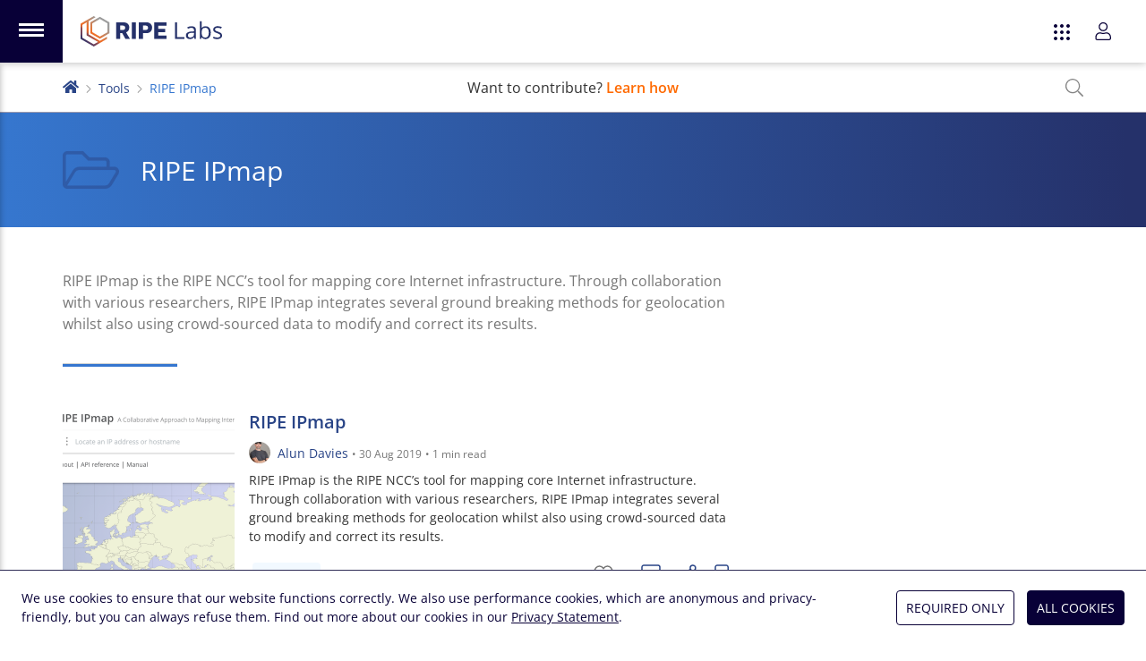

--- FILE ---
content_type: text/html; charset=utf-8
request_url: https://labs.ripe.net/tools/ripe-ipmap/
body_size: 13552
content:
<!DOCTYPE html>
<html lang="en">
  <head>
    <meta charset="UTF-8">
    <meta name="viewport" content="width=device-width,initial-scale=1,shrink-to-fit=no">
    <title>RIPE IPmap | RIPE Labs</title>
    <meta name="description" content="RIPE Labs is a place to showcase and test new tools, where experts share analyses and discuss topics relevant to the state of the Internet, and where those new to the community can get the resources they need to find their way into the conversation.">
    <link rel="apple-touch-icon" sizes="180x180" href="/static/icons/apple-touch-icon.png">
    <link rel="icon" type="image/png" sizes="32x32" href="/static/icons/favicon-32x32.png">
    <link rel="icon" type="image/png" sizes="16x16" href="/static/icons/favicon-16x16.png">
    <link rel="manifest" href="/static/icons/site.webmanifest">
    <link rel="shortcut icon" href="/favicon.ico">
    <link rel="alternate" type="application/rss+xml" title="RIPE Labs - RSS 2.0" href="/feed.xml">
    <link rel="alternate" type="application/atom+xml" title="RIPE Labs - Atom" href="/atom.xml">
    <meta name="msapplication-TileColor" content="#2a4587">
    <meta name="msapplication-config" content="/static/icons/browserconfig.xml">
    <meta name="theme-color" content="#2a4587">
    <meta property="og:site_name" content="RIPE Labs">
    <meta name="twitter:site" content="@ripelabs">
    
    <link rel="preload" href="/static/fonts/open-sans-latin-variable-wghtOnly-normal.woff2" as="font" type="font/woff2" crossorigin="anonymous">
    <link rel="stylesheet" href="/static/CACHE/css/style.20587235e1df.css" type="text/css">
    

    
    
      <script type="text/javascript">
        var _paq = window._paq || [];
        _paq.push(['requireCookieConsent']);
        _paq.push(['trackPageView']);
        (function() {
          var u="https://www-analytics.ripe.net/";
          _paq.push(['setTrackerUrl', u+'matomo.php']);
          _paq.push(['setSiteId', '10']);
          var d=document, g=d.createElement('script'), s=d.getElementsByTagName('script')[0];
          g.type='text/javascript'; g.async=true; g.src=u+'matomo.js'; s.parentNode.insertBefore(g,s);
        })();
      </script>
    
  </head>
  <body class="flex flex-col min-h-full mt-burger bg-white">
    
    
<script src="/static/CACHE/js/ripe-app-webcomponents.25dc0bb1d2b2.js"></script>

<ripe-header skipnav class="h-0">
  <svg slot="logo-app" xmlns="http://www.w3.org/2000/svg" viewBox="0 0 1821 392"><path fill="#25316a" d="M457 80h93c49 0 77 28 77 67 0 26-13 52-41 63l49 83h-58l-42-75h-24v75h-54V80zm86 99c20 0 32-12 32-29 0-18-12-28-32-28h-32v57h32zm116-99h54v213h-54V80zm90 0h97c47 0 75 29 75 69 0 35-22 71-74 71h-44v73h-54V80zm88 99c20 0 32-12 32-29 0-18-13-28-32-28h-34v57h34zm110-99h158v44h-104v40h87v43h-87v43h104v43H947V80zm270 213V80h25v191h94v22h-119zm250 0-5-22h-1c-8 10-16 16-24 20s-18 5-30 5c-16 0-28-4-37-12s-14-20-14-35c0-32 26-49 78-51l27-1v-9c0-13-3-22-8-28-6-6-14-9-26-9-13 0-28 4-45 12l-8-19a115 115 0 0 1 54-13c19 0 34 4 43 12 9 9 14 22 14 41v109h-18zm-55-17c15 0 27-4 35-12 9-8 13-20 13-35v-14l-24 1c-19 0-33 3-42 9-8 5-12 13-12 24 0 9 2 16 8 20 5 5 12 7 22 7zm197-145c21 0 37 7 49 21 12 15 18 35 18 61s-6 47-18 61a59 59 0 0 1-49 22c-10 0-20-2-28-5-9-4-16-10-22-18h-2l-5 20h-17V66h24v55l-1 34h1c11-16 28-24 50-24zm-3 20c-17 0-29 5-36 14-8 10-11 26-11 48 0 23 4 39 11 48 8 10 20 15 36 15 15 0 26-5 33-16 8-11 11-27 11-47 0-21-3-36-11-47-7-10-18-15-33-15zm215 99c0 15-5 26-17 34-11 8-26 12-46 12-21 0-38-3-50-10v-22a120 120 0 0 0 50 12c13 0 23-2 30-6 6-4 10-10 10-18 0-6-3-12-8-16-6-5-16-10-32-16-15-5-25-10-32-14-6-5-11-9-14-15-3-5-4-11-4-18 0-13 5-24 16-31 10-8 25-12 43-12 17 0 34 4 51 11l-9 20c-16-7-30-10-44-10-11 0-20 2-26 5-5 4-8 9-8 15 0 4 1 8 3 11s6 6 11 9l28 11c19 7 31 14 38 21s10 16 10 27z"/><linearGradient id="a" x1="17.4" x2="275.6" y1="361.6" y2="81.4" gradientUnits="userSpaceOnUse"><stop offset="0" stop-color="#25316a"/><stop offset=".1" stop-color="#293269"/><stop offset=".1" stop-color="#343468"/><stop offset=".2" stop-color="#453764"/><stop offset=".2" stop-color="#5b3c60"/><stop offset=".3" stop-color="#764459"/><stop offset=".4" stop-color="#964d4f"/><stop offset=".4" stop-color="#bf5a3d"/><stop offset=".5" stop-color="#f36c21"/><stop offset="1" stop-color="#9c9c9c"/></linearGradient><path fill="url(#a)" d="m249 319-146-84V66l91-52-24-14L0 98v196l170 98 170-98v-28l-91 53zm-79 45L24 280V112l55-32v169l146 84-55 31z"/><linearGradient id="b" x1="37.4" x2="295.7" y1="380" y2="99.8" gradientUnits="userSpaceOnUse"><stop offset="0" stop-color="#25316a"/><stop offset=".1" stop-color="#293269"/><stop offset=".1" stop-color="#343468"/><stop offset=".2" stop-color="#453764"/><stop offset=".2" stop-color="#5b3c60"/><stop offset=".3" stop-color="#764459"/><stop offset=".4" stop-color="#964d4f"/><stop offset=".4" stop-color="#bf5a3d"/><stop offset=".5" stop-color="#f36c21"/><stop offset="1" stop-color="#9c9c9c"/></linearGradient><path fill="url(#b)" d="M249 9 126 80v141l123 71 122-71V80L249 9zm98 198-98 57-98-57V94l98-57 98 57v113z"/></svg>
  <app-switcher appenv="prod" current="labs"></app-switcher>
  <user-login accessurl="access.ripe.net" logoutredirecturl="https://labs.ripe.net/"></user-login>
</ripe-header>
<app-nav-bar class="fixed top-0 z-50 mt-burger"></app-nav-bar>
<app-cookie-consent></app-cookie-consent>

<script type="text/javascript">
  var RIPE_MENU = {
    main: [
      {
        title: "Home",
        url: "/",
        icon: '<svg width="26" xmlns="http://www.w3.org/2000/svg" fill="none" viewBox="0 0 24 26"><path fill="currentColor" d="m16 20.6-9.1-5.2V5l5.6-3.2L11 .9.5 6.9v12.2L11 25l10.5-6v-1.7L16 20.6Zm-5 2.9-9-5.3V7.8l3.4-2v10.4l9 5.3-3.4 2Z"/><path fill="currentColor" d="M16 1.4 8.2 5.8v8.8l7.6 4.3 7.6-4.3V5.8l-7.6-4.4Zm6 12.3-6 3.5-6.2-3.5v-7L15.9 3 22 6.6v7.1Z"/></svg>',
      },
      {
        title: "Categories",
        icon: '<svg width="26" xmlns="http://www.w3.org/2000/svg" fill="none" viewBox="0 0 24 26"><path fill="currentColor" d="m16 20.6-9.1-5.2V5l5.6-3.2L11 .9.5 6.9v12.2L11 25l10.5-6v-1.7L16 20.6Zm-5 2.9-9-5.3V7.8l3.4-2v10.4l9 5.3-3.4 2Z"/><path fill="currentColor" d="M16 1.4 8.2 5.8v8.8l7.6 4.3 7.6-4.3V5.8l-7.6-4.4Zm6 12.3-6 3.5-6.2-3.5v-7L15.9 3 22 6.6v7.1Z"/></svg>',
        id: "categories",
      },

    
      {
        title: "Podcasts",
        icon: '<svg xmlns="http://www.w3.org/2000/svg" viewBox="0 0 21 24" fill="currentColor"><path d="m15 14.7-.5-.8v-.3c.6-.9 1-2 1-3.1 0-3-2.5-5.4-5.4-5.2a5.2 5.2 0 0 0-5 5c0 1.2.4 2.4 1 3.3v.3l-.5.8c0 .2-.3.2-.5 0a6.8 6.8 0 0 1-1.4-4.2c0-3.7 3-6.8 6.6-6.7 3.6 0 6.5 3 6.6 6.6 0 1.6-.5 3.1-1.5 4.3-.1.2-.3.2-.4 0ZM10.3 0C4.6 0 0 4.7 0 10.5c0 3.8 2 7.2 5 9 .1.1.4 0 .4-.3a30 30 0 0 1-.3-1.4 9 9 0 0 1 5-16.3 9 9 0 0 1 5.3 16.4l-.2 1.3c0 .2.2.4.4.3 3-1.8 5-5.1 5-9C20.6 4.7 16 0 10.3 0Zm3 16.7c0 1.5-.7 4.9-1 6.2-.3.9-1.1 1.1-2 1.1-.9 0-1.8-.2-2-1.1-.4-1.3-1-4.7-1-6.2 0-1.7 1.5-2 3-2s3 .3 3 2Zm-1.5 0c0-.8-3-.8-3 0 0 1.3.5 4.4.9 5.7h1.2c.3-1.3.9-4.4.9-5.7Zm1.4-6.2a3 3 0 0 1-3 3 3 3 0 0 1-2.9-3 3 3 0 0 1 3-3 3 3 0 0 1 3 3Zm-1.4 0c0-.8-.7-1.5-1.5-1.5s-1.5.7-1.5 1.5.7 1.5 1.5 1.5 1.5-.7 1.5-1.5Z"/></svg>',
        url: "/category/podcasts/",
        parent: "categories",
      },
    
      {
        title: "Network Operations",
        icon: '<svg xmlns="http://www.w3.org/2000/svg" width="24" viewBox="0 0 24 22" fill="currentColor"><path d="M17.6 10.9a1.1 1.1 0 1 1 2.3 0 1.1 1.1 0 0 1-2.3 0ZM15.7 12a1.1 1.1 0 1 0 0-2.3 1.1 1.1 0 0 0 0 2.3ZM24 6a2 2 0 0 1-.6 1.5c.4.4.6 1 .6 1.5v3.8c0 .5-.2 1-.6 1.4.4.4.6 1 .6 1.6v3.7c0 1.2-1 2.3-2.3 2.3H2.4c-1.3 0-2.3-1-2.3-2.3v-3.8c0-.5.2-1 .6-1.4-.4-.4-.6-1-.6-1.6V9c0-.6.2-1.1.6-1.5A2 2 0 0 1 0 6V2.2C0 1 1 0 2.3 0h19.4C23 0 24 1 24 2.3V6ZM1.5 6c0 .4.3.8.8.8h19.4c.5 0 .8-.4.8-.8V2.2c0-.4-.3-.7-.8-.7H2.4c-.5 0-.8.3-.8.8V6Zm20.3 2.3H2.1c-.4 0-.7.3-.7.7v3.8c0 .4.3.7.8.7h19.4c.5 0 .8-.3.8-.8V9c0-.4-.3-.8-.8-.8Zm.7 7.4c0-.4-.3-.7-.8-.7H2.4c-.5 0-.8.3-.8.8v3.7c0 .4.3.8.8.8h19.4c.5 0 .8-.4.8-.8v-3.8ZM18.7 5.3a1.1 1.1 0 1 0 0-2.3 1.1 1.1 0 0 0 0 2.3Zm-3 0a1.1 1.1 0 1 0 0-2.3 1.1 1.1 0 0 0 0 2.3Zm3 11.2a1.1 1.1 0 1 0 0 2.3 1.1 1.1 0 0 0 0-2.3Zm-3 0a1.1 1.1 0 1 0 0 2.3 1.1 1.1 0 0 0 0-2.3Z"/></svg>',
        url: "/category/network-operations/",
        parent: "categories",
      },
    
      {
        title: "Measurements and Statistics",
        icon: '<svg xmlns="http://www.w3.org/2000/svg" width="24" viewBox="0 0 24 18" fill="currentColor"><path d="M23.6 16.5H1.5V.4c0-.2-.2-.4-.4-.4H.4C.2 0 0 .2 0 .4v16.9c0 .4.3.7.8.7h22.8c.2 0 .4-.2.4-.4V17c0-.2-.2-.4-.4-.4Zm-19-7.2v.6l.5.5h.6L9 7l4 4c.2.3.7.3 1 0l4.4-4.4 2 2c.3.3.6.4.9.4.5 0 1.1-.5 1.1-1.1V2.3c0-.5-.3-.8-.8-.8H16c-1 0-1.5 1.2-.8 2l2.1 2-3.8 3.9-4-4a.7.7 0 0 0-1 0l-4 4ZM17 3h4v4l-4-4Z"/></svg>',
        url: "/category/measurements-and-statistics/",
        parent: "categories",
      },
    
      {
        title: "Internet Governance",
        icon: '<svg xmlns="http://www.w3.org/2000/svg" viewBox="0 0 24 24" fill="currentColor"><path d="M12 0a12 12 0 1 0 0 24 12 12 0 0 0 0-24Zm9.3 7.4h-4a14 14 0 0 0-2-5.3c2.6.9 4.8 2.8 6 5.3Zm-5 4.6c0 1.1-.1 2.1-.3 3.1H8a22.9 22.9 0 0 1 0-6.2h8c.2 1 .3 2 .3 3.1ZM12 1.5c1.3 0 3 2.2 3.8 5.9H8.2C9 3.7 10.7 1.5 12 1.5Zm-3.3.6c-.9 1.3-1.6 3.1-2 5.3h-4C3.9 4.9 6 3 8.7 2ZM1.5 12c0-1 .2-2.1.5-3.1h4.4a24.5 24.5 0 0 0 0 6.2H2c-.3-1-.5-2-.5-3.1Zm1.2 4.6h4a14 14 0 0 0 2 5.3c-2.6-.9-4.8-2.8-6-5.3Zm9.3 5.9c-1.3 0-3-2.2-3.8-5.9h7.6c-.8 3.7-2.5 5.9-3.8 5.9Zm3.3-.6a14 14 0 0 0 2-5.3h4a10.5 10.5 0 0 1-6 5.3Zm2.3-6.8a24.5 24.5 0 0 0 0-6.2H22a10.4 10.4 0 0 1 0 6.2h-4.4Z"/></svg>',
        url: "/category/internet-governance/",
        parent: "categories",
      },
    
      {
        title: "Technology and Innovation",
        icon: '<svg xmlns="http://www.w3.org/2000/svg" width="28" viewBox="0 0 640 512" fill="currentColor"><path d="M638 197 564 20a32 32 0 0 0-42-18L414 47c-16 7-23 23-18 39L75 241c-9 5-13 14-10 22l9 21-64 26a16 16 0 0 0-9 21l20 49a16 16 0 0 0 21 8l64-26 9 21c4 10 15 10 22 8l134-46 4 4-51 152a8 8 0 0 0 8 11h17a8 8 0 0 0 7-5l47-141c13 3 22 3 34 0l47 141a8 8 0 0 0 7 5h17a8 8 0 0 0 8-11l-51-152a64 64 0 0 0 19-43l90-32c7 9 21 17 38 10l108-45a32 32 0 0 0 18-42ZM45 353l-8-19 49-21 8 19Zm275-17a32 32 0 1 1 32-32 32 32 0 0 1-32 32Zm56-62a64 64 0 0 0-119 42l-118 41-38-92 306-149 54 129Zm123-20L426 77l109-45 73 177Z"/></svg>',
        url: "/category/technology-and-innovation/",
        parent: "categories",
      },
    
      {
        title: "Community and Events",
        icon: '<svg xmlns="http://www.w3.org/2000/svg" width="26" viewBox="0 0 24 17" fill="currentColor"><path d="M20.4 7.2a3 3 0 1 0 0-6 3 3 0 0 0 0 6Zm0-4.8a1.8 1.8 0 1 1 0 3.6 1.8 1.8 0 0 1 0-3.6Zm-8.4 6A4.2 4.2 0 1 0 12 0a4.2 4.2 0 0 0 0 8.4Zm0-7.2a3 3 0 1 1 0 6 3 3 0 0 1 0-6Zm9.1 7.2h-1.5a3 3 0 0 0-1.5.5l1 .8.5-.1h1.5c1 0 1.7.8 1.7 1.8 0 .3.3.6.6.6s.6-.3.6-.6a3 3 0 0 0-2.9-3ZM3.6 7.2a3 3 0 1 0 0-6 3 3 0 0 0 0 6Zm0-4.8a1.8 1.8 0 1 1 0 3.6 1.8 1.8 0 0 1 0-3.6ZM15 9.2c-1.2 0-1.6.4-3 .4s-1.8-.4-3-.4a4.1 4.1 0 0 0-4.2 4.1V15c0 1 .8 1.8 1.8 1.8h10.8c1 0 1.8-.8 1.8-1.8v-1.7c0-.9-.3-1.7-.7-2.4A4.1 4.1 0 0 0 15 9.1Zm3 5.8c0 .3-.3.6-.6.6H6.6A.6.6 0 0 1 6 15v-1.7c0-.6.2-1.2.5-1.7A3 3 0 0 1 9 10.3c1 0 1.4.5 3 .5s2-.5 3-.5 2 .5 2.5 1.3c.3.5.5 1.1.5 1.7V15ZM5.9 8.9a3 3 0 0 0-1.6-.5H3a3 3 0 0 0-2.9 3c0 .3.3.6.6.6s.6-.3.6-.6c0-1 .7-1.8 1.7-1.8h1.4l.6.1L6 9Z"/></svg>',
        url: "/category/community-and-events/",
        parent: "categories",
      },
    
      {
        title: "RIPE NCC",
        icon: '<svg xmlns="http://www.w3.org/2000/svg" viewBox="0 0 800 800" fill="currentColor"><path d="M591 341V135L401 26 209 135v206L33 443v221l190 110 178-103 177 103 191-110V443L591 341zm-190 95-152-88 152-88 151 88-151 88zm-165-65 152 87v175l-152-88V371zm178 87 152-87v174l-152 88V458zM236 150l165-95 165 95v176l-165-96-165 96V150zM58 649V458l151-87v189l165 95-152 88-164-94zm684 0-165 95-152-88 165-95V372l152 87v190z"/></svg>',
        url: "/category/ripe-ncc/",
        parent: "categories",
      },
    
      {
        title: "Tools",
        icon: '<svg xmlns="http://www.w3.org/2000/svg" viewBox="0 0 512 512" fill="currentColor"><path d="M503 390 378 265a80 80 0 0 0-101-10l-85-86V96L64 0 0 64l96 128h73l86 86a80 80 0 0 0 10 100l125 125a32 32 0 0 0 45 0l68-68c12-13 12-33 0-45zM160 158v2h-48L42 67l25-25 93 70v46zm252 322L288 356a48 48 0 0 1 0-68 48 48 0 0 1 67 0l125 124-68 68zM64 432c0 9 7 16 16 16s16-7 16-16-7-16-16-16-16 7-16 16zM277 67a118 118 0 0 1 104-33l-69 69 14 83 83 14 69-69a118 118 0 0 1-63 126l24 23a150 150 0 0 0 69-166c-3-9-10-16-20-19-9-3-19 0-26 7l-64 64-45-8-7-44 64-64a27 27 0 0 0-13-45 150 150 0 0 0-173 83v68l22 22c-10-40 2-82 31-111zM107 467a45 45 0 0 1-62 0 44 44 0 0 1 0-62l146-146-23-23L22 382a76 76 0 0 0 54 130c20 0 39-8 54-22l101-102c-6-9-11-19-15-30L107 467z"/></svg>',
        url: "/category/tools/",
        parent: "categories",
      },
    
      {
        title: "Series",
        icon: '<svg xmlns="http://www.w3.org/2000/svg" viewBox="0 0 576 512" fill="currentColor"><path d="M575.33 456.43L399 8.02C397.28 3.1 392.61 0 387.65 0c-3.01 0-4.97 1.03-11.49 3.31-6.46 2.26-9.82 8.24-6.27 18.38-16.46 9.69-59.15 24.09-75.5 26.42-1.33-3.78-1.97-6.62-6.4-9.23V32c0-17.67-14.33-32-32-32h-96c-5.96 0-11.22 2.07-16 4.9C139.22 2.07 133.96 0 128 0H32C14.33 0 0 14.33 0 32v448c0 17.67 14.33 32 32 32h96c5.96 0 11.22-2.07 16-4.9 4.78 2.84 10.04 4.9 16 4.9h96c17.67 0 32-14.33 32-32V118.88l151.43 385.1c1.73 4.92 6.4 8.02 11.35 8.02 3 0 4.96-1.03 11.49-3.31 6.44-2.25 9.83-8.23 6.27-18.38 16.46-9.69 59.15-24.09 75.5-26.42 3.65 10.4 10.13 12.65 16.38 10.46l7.55-2.64c6.23-2.19 9.54-9.07 7.36-15.28zM128 480H32v-64h96v64zm0-96H32V128h96v256zm0-288H32V32h96v64zm128 384h-96v-64h96v64zm0-96h-96V128h96v256zm0-288h-96V32h96v64zm203.15 367.54L303.79 74.88c25.22-4.74 64.01-20.33 75.5-26.42l155.36 388.65c-25.23 4.75-64.01 20.33-75.5 26.43z"/></svg>',
        url: "/category/series/",
        parent: "categories",
      },
    

      {
        title: "Hackathons",
        url: "/hackathons/",
        icon: '<svg xmlns="http://www.w3.org/2000/svg" viewBox="0 0 512 512" fill="currentColor"><path d="M368 88a56 56 0 1 0 56 56 56 56 0 0 0-56-56Zm0 80a24 24 0 1 1 24-24 24 24 0 0 1-24 24ZM505.3 19.3a18 18 0 0 0-12.5-12.4C460.7 0 435.5 0 410.5 0 307.3 0 245.4 55.2 199.2 128H95c-16.3 0-35.6 12-42.9 26.5L2.7 253.3A28.4 28.4 0 0 0 .2 264a24 24 0 0 0 24 24h104a96 96 0 0 1 96 96v104a24 24 0 0 0 24 24 28.5 28.5 0 0 0 10.6-2.6l98.7-49.4a52.6 52.6 0 0 0 26.5-42.8V312.8c72.6-46.3 128-108.4 128-211.1 0-25.2 0-50.3-6.8-82.4ZM37.2 256l43.6-87.2A22.3 22.3 0 0 1 95 160h85.1c-14 28-31.7 64-47.6 96l.1.4-95.4-.4ZM352 417.2c0 4.1-5 12.4-8.8 14.2l-87 43.6c0-23.9-.5-94-.5-95.6h.3l96-47.4h.1Zm-102-70.5a127.6 127.6 0 0 0-84.7-84.6C217.3 158.1 265 32 410.5 32c21.1 0 41.2 0 65.4 4.2 4.2 24.4 4.2 44.4 4 65.5 0 145-126.9 193.5-230 245ZM102.3 320C54.4 320 2 359.3.2 480H0v32h32v-.2c171.6-3.4 184.9-115 133.8-166.4a91.5 91.5 0 0 0-63.4-25.4Zm53 109.4c-12.9 31.1-57.7 49.4-123.4 50.5 0-3.5-1.1-127.9 70.4-127.9a60 60 0 0 1 40.8 16 59.4 59.4 0 0 1 12.1 61.4Z"/></svg>',
      },
      {
        title: "NOGs",
        url: "/nogs/",
        icon: '<svg xmlns="http://www.w3.org/2000/svg" viewBox="0 0 496 512" fill="currentColor"><path d="M184 119c0-7-6-12-13-12l-9 3-28 29c-3 2-4 5-4 9 0 7 6 12 13 12h18l9-3 10-11c3-2 4-5 4-9v-18zM248 8a248 248 0 1 0 0 496 248 248 0 0 0 0-496zm48 458v-34c0-26-21-48-48-48h-20c-4 0-13-3-16-5l-23-17c-3-3-5-7-5-11v-24c0-4 3-9 7-11l42-26 7-2h32c3 0 6 1 8 3l53 45h30l17 17c10 10 22 15 36 15h16c-30 49-78 85-136 98zm153-130h-33c-5 0-10-2-13-5l-18-18c-6-6-14-9-22-9h-18l-44-37c-8-7-18-11-29-11h-32c-8 0-16 2-23 6l-43 26c-14 8-22 23-22 39v24c0 14 7 28 18 36l22 17c9 7 25 12 36 12h20c9 0 16 7 16 16v39l-16 1a216 216 0 0 1-1-432l-15 11c-10 8-16 19-16 32v23c0 6 3 17 6 22l-25 19c-8 8-13 20-13 32v16c0 25 20 45 45 45h26c11 0 21-3 29-10l13 2h13c26 0 32-20 36-22 5 10 14 17 24 20-5 14-1 30 10 42l18 19c9 9 20 14 33 14h27c-2 10-5 21-9 31zm-18-64c-4 0-7-1-10-4l-18-19a10 10 0 0 1 0-14c12-13 10-9 10-18 0-2-1-5-3-7l-7-7c-2-2-5-3-7-3h-14c-8 0-12-11-6-16l8-8c1-2 4-3 6-3h9c5 0 9-4 9-9v-10c0-5-4-10-9-10h-29c-7 0-13 6-13 14v5c0 6-4 11-9 13l-27 9c-4 1-4 5-4 8 0 4-3 7-7 7h-13c-4 0-7-3-7-7 0-8-13-9-15-3-9 12-12 18-20 18h-26c-7 0-13-6-13-13v-17c0-3 1-7 4-9 19-14 30-18 30-32 0-3 1-5 4-6l34-11 3-3 23-22c5-5 3-15-7-15h-17l-14 19v7c0 3-3 6-6 6h-15c-4 0-7-3-7-6V83c0-3 1-5 3-6l44-32a216 216 0 0 1 168 227h-32z"/></svg>',
      },
      {
        title: "Tools",
        url: "/category/tools/",
        icon: '<svg xmlns="http://www.w3.org/2000/svg" viewBox="0 0 512 512" fill="currentColor"><path d="M503 390 378 265a80 80 0 0 0-101-10l-85-86V96L64 0 0 64l96 128h73l86 86a80 80 0 0 0 10 100l125 125a32 32 0 0 0 45 0l68-68c12-13 12-33 0-45zM160 158v2h-48L42 67l25-25 93 70v46zm252 322L288 356a48 48 0 0 1 0-68 48 48 0 0 1 67 0l125 124-68 68zM64 432c0 9 7 16 16 16s16-7 16-16-7-16-16-16-16 7-16 16zM277 67a118 118 0 0 1 104-33l-69 69 14 83 83 14 69-69a118 118 0 0 1-63 126l24 23a150 150 0 0 0 69-166c-3-9-10-16-20-19-9-3-19 0-26 7l-64 64-45-8-7-44 64-64a27 27 0 0 0-13-45 150 150 0 0 0-173 83v68l22 22c-10-40 2-82 31-111zM107 467a45 45 0 0 1-62 0 44 44 0 0 1 0-62l146-146-23-23L22 382a76 76 0 0 0 54 130c20 0 39-8 54-22l101-102c-6-9-11-19-15-30L107 467z"/></svg>',
      },
      {
        title: "Podcasts",
        url: "/category/podcasts/",
        icon: '<svg xmlns="http://www.w3.org/2000/svg" viewBox="0 0 21 24" fill="currentColor"><path d="m15 14.7-.5-.8v-.3c.6-.9 1-2 1-3.1 0-3-2.5-5.4-5.4-5.2a5.2 5.2 0 0 0-5 5c0 1.2.4 2.4 1 3.3v.3l-.5.8c0 .2-.3.2-.5 0a6.8 6.8 0 0 1-1.4-4.2c0-3.7 3-6.8 6.6-6.7 3.6 0 6.5 3 6.6 6.6 0 1.6-.5 3.1-1.5 4.3-.1.2-.3.2-.4 0ZM10.3 0C4.6 0 0 4.7 0 10.5c0 3.8 2 7.2 5 9 .1.1.4 0 .4-.3a30 30 0 0 1-.3-1.4 9 9 0 0 1 5-16.3 9 9 0 0 1 5.3 16.4l-.2 1.3c0 .2.2.4.4.3 3-1.8 5-5.1 5-9C20.6 4.7 16 0 10.3 0Zm3 16.7c0 1.5-.7 4.9-1 6.2-.3.9-1.1 1.1-2 1.1-.9 0-1.8-.2-2-1.1-.4-1.3-1-4.7-1-6.2 0-1.7 1.5-2 3-2s3 .3 3 2Zm-1.5 0c0-.8-3-.8-3 0 0 1.3.5 4.4.9 5.7h1.2c.3-1.3.9-4.4.9-5.7Zm1.4-6.2a3 3 0 0 1-3 3 3 3 0 0 1-2.9-3 3 3 0 0 1 3-3 3 3 0 0 1 3 3Zm-1.4 0c0-.8-.7-1.5-1.5-1.5s-1.5.7-1.5 1.5.7 1.5 1.5 1.5 1.5-.7 1.5-1.5Z"/></svg>',
      },

    ],
    footer: [
      {
        title: "About Us",
        url: "/about-us/",
        icon: '<svg xmlns="http://www.w3.org/2000/svg" fill="none" viewBox="0 0 26 22"><path fill="currentColor" d="M13 2.8c-1.2 0-2.4.5-3.2 1.4a5 5 0 0 0-1.4 3.4l.2.4c.2.2.3.3.5.3s.3-.1.5-.3l.2-.4c0-1 .3-1.8.9-2.5.6-.6 1.4-1 2.3-1 .2 0 .3 0 .5-.2l.2-.5-.2-.4a.6.6 0 0 0-.5-.2ZM13 0C8.8 0 5.8 3.6 5.8 7.6c0 1.8.7 3.6 1.8 5 1 1.2 2 3.2 2.2 3.9v3.6l1 1.6.3.2.3.1h3.5l.2-.3 1-1.6.1-.4v-3.2c.1-.7 1.1-2.7 2.2-4 .9-1 1.5-2.4 1.7-3.8a8 8 0 0 0-.6-4.3A7.5 7.5 0 0 0 17 1.2 6.9 6.9 0 0 0 13 0Zm2 19.5-.7 1.1h-2.6l-.6-1v-.4h3.8v.3Zm0-1.6h-4v-1.4h4v1.4Zm2.4-6.3c-.6.7-1.5 2.1-2 3.5h-4.7c-.6-1.4-1.5-2.8-2.1-3.5a6.4 6.4 0 0 1-1.4-4c0-3.3 2.4-6.2 5.8-6.2a6 6 0 0 1 5.9 6.2c0 1.5-.6 3-1.5 4Zm-13.5-4c0-.2 0-.4-.2-.5a.6.6 0 0 0-.5-.2H.6c-.1 0-.3 0-.4.2l-.2.5c0 .1 0 .3.2.4.1.2.3.3.4.3h2.7l.4-.3.2-.4Zm17.5-4.8.3-.1 2.6-1.4c.2 0 .3-.2.4-.4a.7.7 0 0 0-.2-.7l-.2-.2h-.5l-2.6 1.4c-.2.1-.3.2-.3.4-.1.1-.1.3 0 .4l.1.4.4.2Zm4 4h-2.6c-.2 0-.4.1-.5.3l-.2.5c0 .1 0 .3.2.4.1.2.3.3.4.3h2.7l.4-.3.2-.4c0-.2 0-.4-.2-.5a.6.6 0 0 0-.4-.2ZM4.8 1.5 2.2.1a.6.6 0 0 0-.5 0c-.1 0-.3.1-.3.3v.5c0 .2.1.3.3.4l2.6 1.4a.6.6 0 0 0 .7-.1l.2-.4v-.4l-.4-.4Zm19.5 12.4-2.6-1.4h-.5c-.1 0-.3.2-.3.4v.5c0 .2.1.3.3.4l2.6 1.4h.5c.1 0 .3-.2.3-.4v-.5c0-.2-.1-.3-.3-.4ZM4.5 12.4h-.2l-2.6 1.4-.4.4a.7.7 0 0 0 .2.8h.7l2.6-1.3c.2 0 .3-.2.3-.3v-.5l-.1-.4a.6.6 0 0 0-.5-.1Z"/></svg>',
      },
      {
        title: "Feedback",
        subtitle: "Tell us what you think",
        url: "/contact/",
        icon: '<svg xmlns="http://www.w3.org/2000/svg" viewBox="0 0 512 512"><path fill="currentColor" d="M448 0H64A64 64 0 0 0 0 64v288a64 64 0 0 0 64 64h96v84a12 12 0 0 0 19 10l125-94h144a64 64 0 0 0 64-64V64a64 64 0 0 0-64-64zm32 352a32 32 0 0 1-32 32H293l-8 6-93 70v-76H64a32 32 0 0 1-32-32V64a32 32 0 0 1 32-32h384a32 32 0 0 1 32 32v288z"/></svg>',
      },
      {
        title: "Legal",
        subtitle: "Copyright, Privacy, Terms, Cookies",
        url: "/legal/",
        icon: '<svg width="80" height="80" xmlns="http://www.w3.org/2000/svg" viewBox="0 0 640 512"><path fill="currentColor" d="m634.4 375-109-175.9a16.1 16.1 0 0 0-26.7 0l-109.1 176a31 31 0 0 0-5.5 19.6A128.2 128.2 0 0 0 512 512c67.3 0 122.5-51.6 128-117.3.5-6.9-1.7-13.8-5.6-19.6zM512 238.3 602.3 384H421l91-145.8zm0 241.8c-41.3 0-77-26.8-90.4-64h181.2a97.2 97.2 0 0 1-90.8 64zm17.9-317.2 5-15.2a8 8 0 0 0-5-10.1L379.5 87.2A64 64 0 0 0 320 0a63.8 63.8 0 0 0-61.3 46.7L120.2.4a8 8 0 0 0-10 5L105 20.7a8 8 0 0 0 5 10.2l148.4 49.6a63.8 63.8 0 0 0 45.6 45.3V480H104a8 8 0 0 0-8 8v16a8 8 0 0 0 8 8h224a8 8 0 0 0 8-8V125.7a63.4 63.4 0 0 0 23.3-11.5l160.5 53.6a8 8 0 0 0 10-5zM320 96a32 32 0 1 1 0-64 32 32 0 0 1 0 64zm-64 170.7a31 31 0 0 0-5.6-19.6l-109-176C138.2 66.4 133 64 128 64s-10.2 2.4-13.3 7.1L5.6 247.1a31 31 0 0 0-5.5 19.6 128.4 128.4 0 0 0 255.9 0zM128 110.2 218.3 256H37l91-145.8zM37.6 288h181.2a97.2 97.2 0 0 1-90.8 64c-41.3 0-77-26.8-90.4-64z"/></svg>',
      },
    ],
  };
</script>

    <main id="main" class="flex-1">
      


  <div class=" w-full bg-white border-t border-b h-14 md:border-t-0 border-ncc-inactive md:relative print:hidden">
    <nav id="menu-bar" class="container grid items-center justify-between h-full grid-cols-2 pr-6 md:grid-cols-3">
      
      <div class="hidden md:block md:col-span-1">
        
          <ul class="flex items-baseline list-none whitespace-nowrap">
            
              
            
              
                <li class="flex items-baseline text-sm text-primary">
                  <a class="mr-2 link" href="/" title="Labs">
                    
                      <svg width="18" height="17" xmlns="http://www.w3.org/2000/svg" fill="none" viewBox="0 0 576 412"><path fill="currentColor" d="M280 148 96 300v164a16 16 0 0 0 16 16h112a16 16 0 0 0 16-16v-96a16 16 0 0 1 16-16h64a16 16 0 0 1 16 16v96a16 16 0 0 0 16 16h112a16 16 0 0 0 16-16V300L296 148a12 12 0 0 0-16 0zm292 103-84-68V44a12 12 0 0 0-12-12h-56a12 12 0 0 0-12 12v73l-90-74a48 48 0 0 0-61 0L4 251a12 12 0 0 0-1 17l25 31a12 12 0 0 0 17 2l235-194a12 12 0 0 1 16 0l235 194a12 12 0 0 0 17-2l25-31a12 12 0 0 0-1-17z"/></svg>
                    
                  </a>
                  <span ><svg class="stroke-current text-neutral-mid mr-2" width="6" height="9" viewBox="0 0 6 9" fill="none" xmlns="http://www.w3.org/2000/svg"><path d="M1 8.5L5 4.5L1 0.5" stroke-linecap="round" stroke-linejoin="round"/></svg></span>
                </li>
              
            
              
                <li class="flex items-baseline text-sm text-primary">
                  <a class="mr-2 link" href="/tools/" title="Tools">
                    
                      Tools
                    
                  </a>
                  <span class="hidden xl:block"><svg class="stroke-current text-neutral-mid mr-2" width="6" height="9" viewBox="0 0 6 9" fill="none" xmlns="http://www.w3.org/2000/svg"><path d="M1 8.5L5 4.5L1 0.5" stroke-linecap="round" stroke-linejoin="round"/></svg></span>
                </li>
              
            
            <li class="hidden text-sm truncate text-accent xl:block">RIPE IPmap</li>
          </ul>
        
      </div>
      <div class="md:text-center col-span-1 ">
        <p class="whitespace-nowrap lg:px-0">Want to contribute? <a class="font-semibold text-ncc-orange" href="/contributing-to-ripe-labs/">Learn how</a></p>
      </div>
      <div class="flex w-full md:space-x-6  justify-end ">
        <a href="/search/" title="Search RIPE Labs"><svg class="fill-current icon icon-neutral" width="20" height="20" viewBox="0 0 20 20" fill="none" xmlns="http://www.w3.org/2000/svg"><path d="m19.86 18.81-5.04-5.04a.46.46 0 0 0-.33-.13h-.4a8.12 8.12 0 1 0-.45.46v.4c0 .12.05.23.13.32l5.04 5.04c.19.19.48.19.67 0l.38-.38a.47.47 0 0 0 0-.67ZM8.12 15a6.87 6.87 0 1 1 0-13.74 6.87 6.87 0 0 1 0 13.74Z" opacity=".9"/></svg></a>
        
      </div>
    </nav>
  </div>
  
  
    <div class="flex items-center h-12 border-b border-white md:hidden bg-gradient-to-l from-ncc-blue to-[#080037] print:hidden">
      
        <a class="container flex items-center space-x-4 text-ncc-babyblue" href="/tools/"><svg width="8" height="14" viewBox="0 0 8 14" fill="none" xmlns="http://www.w3.org/2000/svg"><path stroke="#fff" stroke-linecap="round" d="M7 1 1.8 6.2C1 7 1 7 1.8 7.8L7 13"/></svg> <span>Tools</span></a>
      
    </div>
  

 
      <div id="messagesContainer" class="sticky z-40 top-burger">
        
      </div>
      
<div class="page-banner">
  <div class="container relative">
    <h1>RIPE IPmap</h1>
    <svg width="63" height="86" viewBox="0 0 576 512" fill="none" class="stroke-current" xmlns="http://www.w3.org/2000/svg"><path fill="currentColor" d="M528 224h-48v-48c0-27-21-48-48-48H272l-64-64H48C21 64 0 85 0 112v288c0 27 21 48 48 48h385c28 0 54-15 69-39l67-112c19-32-4-73-41-73zM48 96h147l64 64h173c9 0 16 7 16 16v48H171c-28 0-54 15-68 39L32 380V112c0-9 7-16 16-16zm494 184-68 113a48 48 0 0 1-41 23H45l82-137a48 48 0 0 1 41-23h360c12 0 20 14 14 24z"/></svg>
    
    
  </div>
</div>
<div class="container layout mt-12 mb-24">
  <div class="col-span-12 xl:col-span-8">
    
      <article>
      <p class="font-sans text-neutral-mid">RIPE IPmap is the RIPE NCC’s tool for mapping core Internet infrastructure. Through collaboration with various researchers, RIPE IPmap integrates several ground breaking methods for geolocation whilst also using crowd-sourced data to modify and correct its results.</p>
      <hr class="text-accent bg-accent h-1 w-32 mt-8 mb-12">
    </article>
    
    <div class="mt-12 space-y-12">
      
        
          
            
<article id="article-1959" class="flex">
  <a href="/tools/ripe-ipmap/ripe-ipmap/" class="shrink-0 block w-24 h-24 mr-4 sm:w-32 sm:h-32 md:w-48 md:h-48 ">
    

  <picture><img alt="RIPE IPmap" class="object-cover object-center w-full h-full" height="192" src="/media/images/RIPE_IP_Map.2e16d0ba.fill-192x192.png" srcset="/media/images/RIPE_IP_Map.2e16d0ba.fill-192x192.png 192w, /media/images/RIPE_IP_Map.2e16d0ba.fill-384x384.png 384w" width="192"></picture>


  </a>
  <div class="flex flex-col md:justify-between w-full">
    <div>
      <h3 class="card-title order-1 min-h-12 sm:min-h-0">
        <a href="/tools/ripe-ipmap/ripe-ipmap/">RIPE IPmap</a>
      </h3>
      <div class="flex flex-col sm:flex-row sm:items-center order-2 sm:order-3 sm:mt-2 ">
        
          <div class="flex items-center">
            
              
                <img alt="Author image" class="w-5 h-5 md:w-6 md:h-6 rounded-full mr-2" height="96" src="/media/images/Screenshot_2025-10-28_at_11.21.34.2e16d0ba.fill-96x96.png" width="96">
              
              <div class="js-popper-on-hover">
                <a class="js-popper-reference link text-sm" href="/author/alun_davies/">Alun Davies</a>
                
                  
                  
<div class="popover w-84 rounded" role="tooltip">
  <div class="popover-arrow" data-popper-arrow></div>
  <div class="flex flex-col bg-white rounded">
    <div class="flex items-center px-4 py-4">
      <a href="/author/alun_davies/">
        
          <img alt="Author image" class="rounded-full h-12 w-12 mr-5" height="96" src="/media/images/Screenshot_2025-10-28_at_11.21.34.2e16d0ba.fill-96x96.png" width="96">
        
      </a>
      <div>
        <h4 class="text-xl leading-6">
          <a href="/author/alun_davies/" class="text-accent">Alun Davies</a>
        </h4>
        
          <p class="text-xs leading-6 text-neutral-mid">Based in Amsterdam</p>
        
      </div>
    </div>
    
      <p class="text-neutral-mid text-xs leading-5 px-4 py-3">
        Hailing from a research background in philosophy, linguistics and computer science, I came to the RIPE NCC back in 2016 and took on the role of RIPE Labs Editor in 2020. <a class="text-accent" href="/author/alun_davies/">More</a>
      </p>
    
  </div>
</div>

                
              </div>
            
          </div>
        
        <time class="text-xs text-neutral-mid mx-0 sm:mt-1 sm:mx-1 " datetime="2019-08-30 16:10:00" title="2019-08-30 16:10:00"><span class="hidden sm:inline ">• </span>30 Aug 2019</time><p class="text-xs text-neutral-mid ml-0 sm:mt-1"><span class="hidden sm:inline ">• </span>1 min read</p>
        
      </div>
      <p class="text-sm order-3 -ml-28 sm:ml-0 sm:order-2 mt-2 ">RIPE IPmap is the RIPE NCC’s tool for mapping core Internet infrastructure. Through collaboration with various researchers, RIPE IPmap integrates several ground breaking methods for geolocation whilst also using crowd-sourced data to modify and correct its results.</p>
    </div>
    
      <div class="flex flex-col xl:flex-row  xl:justify-between  mt-2 sm:mt-4 order-4 -ml-28 sm:ml-0 ">
        


  <p class="sr-only">Article tags:</p>
  <ul class="flex flex-wrap overflow-hidden h-7 gap-y-1 m-0.5">
    
    
      
      <li>
        <a href="/search/tag/production/" class="tag m-0.5 ">production</a>
      </li>
      
    

  

  
    
  

  
    
  
  </ul>


        <div class="self-end xl:self-center  mt-2 sm:mt-0 ">
          


<div class="flex flex-row items-center space-x-3 md:space-x-5">
  
  
  
    <div class="flex items-center -mr-1">
    <span title="This article has received 15 likes." data-count="15" class="text-xs text-neutral-mid  mr-2 select-none">15</span>
    <svg class="stroke-current text-neutral-mid " width="22px" height="21px" viewBox="0 0 22 21" version="1.1" xmlns="http://www.w3.org/2000/svg" xmlns:xlink="http://www.w3.org/1999/xlink">
        <title>Likes are disabled for this article.</title>
        <defs>
            <path d="M10 19.2a.5.5 0 0 0 .3-.1c.3-.2 6.6-5.3 8.9-9.6.5-1 .8-2 .8-3.2C20 2.8 17.5 0 14.5 0 12.7 0 11 1 10 2.5A5.4 5.4 0 0 0 5.5 0C2.5 0 0 2.8 0 6.3c0 1.1.3 2.2.8 3.2a42.5 42.5 0 0 0 9.2 9.7Z" id="path-1"></path>
            <path d="M10 19.2a.5.5 0 0 0 .3-.1c.3-.2 6.6-5.3 8.9-9.6.5-1 .8-2 .8-3.2C20 2.8 17.5 0 14.5 0 12.7 0 11 1 10 2.5A5.4 5.4 0 0 0 5.5 0C2.5 0 0 2.8 0 6.3c0 1.1.3 2.2.8 3.2a42.5 42.5 0 0 0 9.2 9.7Z" id="path-3"></path>
        </defs>
        <g stroke="none" stroke-width="1.5" fill="none" fill-rule="evenodd">
            <g id="likes" transform="translate(1.000000, 1.000000)">
                <mask id="mask-2" fill="white">
                    <use xlink:href="#path-1"></use>
                </mask>
                <rect class="fill-current" mask="url(#mask-2)" x="0" y="20" width="20" height="20"></rect>
                <use stroke="currentColor" xlink:href="#path-3"></use>
            </g>
        </g>
    </svg>
    </div>
  

  
  <div class="flex items-center">
                 <span title="This article has received 0 comments." class="text-xs text-neutral-mid  mr-2 select-none">0</span>
                 <a title="Go to comments" href="/tools/ripe-ipmap/ripe-ipmap/#comments">
                   <svg aria-hidden="true" class="stroke-current icon icon-primary hover:fill-current" width="22" height="22" viewBox="0 0 22 22" fill="none" xmlns="http://www.w3.org/2000/svg"><path d="M21 14.3a2.2 2.2 0 0 1-2.2 2.3H5.4L1 21V3.2A2.2 2.2 0 0 1 3.2 1h15.6A2.2 2.2 0 0 1 21 3.2v11.1Z" stroke-width="1.5" /></svg>
                 </a>
               </div>

  
  <div class="js-share-btn js-popper-on-click print:hidden">
    <button class="flex items-center js-popper-reference"><svg class="icon stroke-current icon-primary hover:fill-current" width="20" height="22" viewBox="0 0 20 22" fill="none" xmlns="http://www.w3.org/2000/svg"><title>Share</title><path stroke-width="1.5" d="M15.9 7a3 3 0 0 0 3-3 3 3 0 0 0-3-3 3 3 0 0 0-3 3 3 3 0 0 0 3 3ZM4 14a3 3 0 0 0 3-3 3 3 0 0 0-3-3 3 3 0 0 0-3 3 3 3 0 0 0 3 3Zm11.9 7a3 3 0 0 0 3-3 3 3 0 0 0-3-3 3 3 0 0 0-3 3 3 3 0 0 0 3 3Zm-9.4-8.5 6.8 4m0-11-6.8 4"/></svg></button>
    
<div class="js-sharing-menu popover w-40 rounded" role="tooltip">
  <div class="popover-arrow" data-popper-arrow></div>
  <div class="flex flex-col bg-white text-neutral-dark rounded px-6 text-sm">
    <h4 class="text-center my-2">Share</h4>
    <hr aria-hidden="true" class="text-neutral-light">
    <div class="sharing-links flex flex-col my-4 select-none">
      <a rel="nofollow noreferrer noopener" target="_blank" class="flex" href="https://x.com/share?url=https://labs.ripe.net/tools/ripe-ipmap/ripe-ipmap/"><img width="18" height="18" alt="" src="/static/images/twitter-x.svg"> <span>X/Twitter</span></a>
      <a rel="nofollow noreferrer noopener" target="_blank" class="flex" href="https://www.linkedin.com/sharing/share-offsite/?url=https://labs.ripe.net/tools/ripe-ipmap/ripe-ipmap/"><img width="18" height="18" alt="" src="/static/images/linkedin.svg"> <span>LinkedIn</span></a>
      <a rel="nofollow noreferrer noopener" target="_blank" class="flex" href="https://www.facebook.com/sharer.php?u=https://labs.ripe.net/tools/ripe-ipmap/ripe-ipmap/"><img width="18" height="18" alt="" src="/static/images/facebook.svg"> <span>Facebook</span></a>
      <a rel="nofollow noreferrer noopener" target="_blank" class="flex" href="https://mastodonshare.com/?url=https://labs.ripe.net/tools/ripe-ipmap/ripe-ipmap/"><img width="18" height="18" alt="" src="/static/images/mastodon.svg"> <span>Mastodon</span></a>
      <a rel="nofollow noreferrer noopener" target="_blank" class="flex js-secondary" href="https://vk.com/share.php?url=https://labs.ripe.net/tools/ripe-ipmap/ripe-ipmap/"><img width="18" height="18" alt="" src="/static/images/vk.svg"> <span>Vkontacte</span></a>
      <a rel="nofollow noreferrer noopener" target="_blank" class="flex js-secondary" href="https://t.me/share/url?url=https://labs.ripe.net/tools/ripe-ipmap/ripe-ipmap/"><img width="18" height="18" alt="" src="/static/images/telegram.svg"> <span>Telegram</span></a>
      <a rel="nofollow noreferrer noopener" target="_blank" class="flex js-secondary" href="https://wa.me/?text=https://labs.ripe.net/tools/ripe-ipmap/ripe-ipmap/"><img width="18" height="18" alt="" src="/static/images/whatsapp.svg"> <span>Whatsapp</span></a>
      <a rel="nofollow noreferrer noopener" target="_blank" class="flex js-secondary" href="mailto:?subject=RIPE%20IPmap&body=https://labs.ripe.net/tools/ripe-ipmap/ripe-ipmap/"><img width="18" height="18" alt="" src="/static/images/email.svg"> <span>Email</span></a>
      <button class="js-copy-link js-secondary hidden hover:bg-neutral-lighter px-6 -mx-6 py-2 items-center" data-url="https://labs.ripe.net/tools/ripe-ipmap/ripe-ipmap/"><img width="18" height="18" alt="" src="/static/images/copy-link.svg"> <span class="ml-4">Copy link</span></button>
    </div>
    <button aria-label="Show more" class="js-show-more cursor-pointer text-accent text-center mb-4 hidden">More</button>
  </div>
</div>

  </div>

  
  
    <a class="print:hidden" title="Login to add this article to your bookmarks" href="https://access.ripe.net?originalUrl=https%3A%2F%2Flabs.ripe.net%2Ftools%2Fripe-ipmap%2F"><svg class="icon stroke-current icon-primary  hover:fill-current" aria-hidden="true" width="16" height="22" viewBox="0 0 16 22" fill="none" xmlns="http://www.w3.org/2000/svg"><path d="M15.197 21L8.0985 15.4444L1 21V3.22222C1 2.63285 1.21368 2.06762 1.59403 1.65087C1.97438 1.23413 2.49025 1 3.02814 1H13.1689C13.7068 1 14.2226 1.23413 14.603 1.65087C14.9833 2.06762 15.197 2.63285 15.197 3.22222V21Z" stroke-width="1.5" stroke-linecap="round" stroke-linejoin="round"/></svg></a>
  
</div>


        </div>
      </div>
    
  </div>
</article>

          
        
      
      


<div class="flex flex-col md:flex-row items-center md:items-baseline justify-between">
  <p class="text-sm mb-8 md:mb-0">Showing <strong class="font-semibold">1</strong> article(s)</p>

  <div class="flex space-x-4 md:space-x-8 text-sm select-none">
    
      <span class="text-neutral-light">Previous</span>
    

    <div class="flex space-x-2 md:space-x-4">
      
      
        
          <a title="Go to page 1" href="?page=1" class="pb-2 w-4 md:w-6 text-center border-primary  text-primary font-semibold border-b-2  hover:font-semibold hover:border-b-2">1</a>
        
      
    </div>

    
      <span class="text-neutral-light flex items-baseline"><span class="mr-2">Next</span> <svg class="stroke-current text-neutral-light mr-2" width="6" height="9" viewBox="0 0 6 9" fill="none" xmlns="http://www.w3.org/2000/svg"><path d="M1 8.5L5 4.5L1 0.5" stroke-linecap="round" stroke-linejoin="round"/></svg></span>
    
  </div>
</div>

    </div>
  </div>
</div>

    </main>
    <div class="js-last-item-overlay relative bg-ncc-blue print:hidden">
  <div class="container relative flex items-center overflow-x-auto md:overflow-hidden">
    <ul class="py-2 space-x-6 text-white md:py-6 whitespace-nowrap md:truncate">
      <li class="inline">Explore Categories:</li>

      
        <li class="inline">
          <a class="outline-none focus:ring focus:ring-low focus:ring-opacity-60 " href="/category/podcasts/">Podcasts</a>
        </li>
      
        <li class="inline">
          <a class="outline-none focus:ring focus:ring-low focus:ring-opacity-60 " href="/category/network-operations/">Network Operations</a>
        </li>
      
        <li class="inline">
          <a class="outline-none focus:ring focus:ring-low focus:ring-opacity-60 " href="/category/measurements-and-statistics/">Measurements and Statistics</a>
        </li>
      
        <li class="inline">
          <a class="outline-none focus:ring focus:ring-low focus:ring-opacity-60 " href="/category/internet-governance/">Internet Governance</a>
        </li>
      
        <li class="inline">
          <a class="outline-none focus:ring focus:ring-low focus:ring-opacity-60 " href="/category/technology-and-innovation/">Technology and Innovation</a>
        </li>
      
        <li class="inline">
          <a class="outline-none focus:ring focus:ring-low focus:ring-opacity-60 " href="/category/community-and-events/">Community and Events</a>
        </li>
      
        <li class="inline">
          <a class="outline-none focus:ring focus:ring-low focus:ring-opacity-60 " href="/category/ripe-ncc/">RIPE NCC</a>
        </li>
      
        <li class="inline">
          <a class="outline-none focus:ring focus:ring-low focus:ring-opacity-60 " href="/category/tools/">Tools</a>
        </li>
      
        <li class="inline">
          <a class="outline-none focus:ring focus:ring-low focus:ring-opacity-60 js-last-item" href="/category/series/">Series</a>
        </li>
      
    </ul>
    <a href="/categories/" class="hidden ml-10 text-sm font-semibold outline-none md:block text-accent-light whitespace-nowrap focus:ring focus:ring-low focus:ring-opacity-60">View all</a>
  </div>
  <div class="js-overlay last-item-overlay absolute inset-y-0 right-0 z-10 w-24 h-full -mb-12 transition-opacity duration-150 pointer-events-none md:hidden"></div>
</div>

    
<footer class="print:hidden">
  <div class="py-10 text-center text-white border-t-2 border-b-2 border-white bg-ncc-blue md:text-left">
    <div class="container flex flex-col flex-wrap items-center space-y-6 md:h-48 md:space-y-0">
      <div class="flex flex-col items-center self-start order-1 w-full md:w-1/3 md:block">
        <img alt="RIPE Labs" src="/static/images/logo-white.svg">
      </div>
      <div class="w-full md:w-1/3 md:h-full flex flex-col items-center md:block self-start order-2">
        <div class="flex flex-col max-w-xs md:max-w-none whitespace-nowrap">
          <a class="hover:underline" href="/">Home</a>
          <a class="hover:underline" href="/about-us/">About us</a>
          <a class="hover:underline" href="/contact/">Contact us</a>
          <a class="hover:underline" href="/legal/">Legal</a>
        </div>
      </div>
      <div class="order-3 w-full md:w-1/3 flex flex-col">
        <h2 class="text-xl">Stay connected</h2>
        <div class="flex self-center justify-between w-full max-w-xs mt-4 md:self-auto social-buttons">
          <a rel="nofollow noreferrer noopener" target="_blank" title="Facebook" href="http://facebook.com/ripencc"><svg width="10" height="18" viewBox="0 0 10 18" fill="none" xmlns="http://www.w3.org/2000/svg"><path fill="white" d="m9.2 10 .5-3h-3V5c0-.8.5-1.6 1.8-1.6h1.3V.8L7.5.6c-2.4 0-4 1.4-4 4V7H.8v3h2.7v7.4h3.3v-7.3h2.4Z"/></svg></a>
          <a rel="nofollow noreferrer noopener" target="_blank" title="X/Twitter" href="https://x.com/ripelabs"><svg width="18" height="15" viewBox="0 0 512 512" xmlns="http://www.w3.org/2000/svg"><path fill="white" d="M389.2 48h70.6L305.6 224.2 487 464H345L233.7 318.6 106.5 464H35.8L200.7 275.5 26.8 48H172.4L272.9 180.9 389.2 48zM364.4 421.8h39.1L151.1 88h-42L364.4 421.8z"/></svg></a>
          <a rel="nofollow noreferrer noopener" target="_blank" title="LinkedIn" href="https://www.linkedin.com/company/ripe-ncc"><svg width="18" height="18" viewBox="0 0 18 18" fill="none" xmlns="http://www.w3.org/2000/svg"><path fill="white" d="M4.3 17.4H1V6.2h3.4v11.2ZM2.6 4.6a2 2 0 0 1-2-2 2 2 0 0 1 4 0 2 2 0 0 1-2 2Zm14.8 12.8H14V12c0-1.3 0-3-1.8-3s-2 1.5-2 3v5.5H6.4V6.2H10v1.5c.5-.9 1.6-1.8 3.3-1.8 3.6 0 4.2 2.3 4.2 5.3v6.2Z"/></svg></a>
          <a rel="nofollow noreferrer noopener" target="_blank" title="YouTube" href="http://www.youtube.com/user/RIPENCC"><svg width="18" viewBox="0 0 14 11" fill="none" xmlns="http://www.w3.org/2000/svg"><path fill="white" fill-rule="evenodd" d="M13.5 2.2c-.2-.5-.7-1-1.2-1.1C11.3.8 7 .8 7 .8S2.8.8 1.7 1c-.5.1-1 .6-1.2 1.1-.2 1-.2 3.2-.2 3.2s0 2.2.2 3.2c.2.6.7 1 1.2 1.2 1 .3 5.3.3 5.3.3s4.2 0 5.3-.3a2 2 0 0 0 1.2-1.2c.2-1 .2-3.2.2-3.2s0-2.1-.2-3.2ZM5.3 7.5V3.3l3.4 2.1-3.4 2.1Z" clip-rule="evenodd"/></svg></a>
          <a rel="nofollow noreferrer noopener" target="_blank" title="Github" href="https://github.com/RIPE-NCC"><svg width="18" viewBox="0 0 15 14" fill="none" xmlns="http://www.w3.org/2000/svg"><path fill="white" d="m4.9 11.1-.2.1h-.1l.1-.2.2.1ZM4 11l.1.1h.2l-.1-.2H4Zm1.3 0H5c0 .1.1.2.2.1h.1l-.1-.2ZM7 .2C3.2.3.3 3.2.3 7c0 3 2 5.7 4.7 6.6.3 0 .5-.1.5-.3v-1.7s-2 .4-2.4-.9c0 0-.3-.8-.8-1 0 0-.6-.4 0-.4 0 0 .8 0 1.1.7.7 1 1.7.8 2 .6l.5-1c-1.5-.1-3.1-.3-3.1-3 0-.8.2-1.2.7-1.7-.1-.1-.4-.9 0-1.8.6-.2 2 .7 2 .7a6.5 6.5 0 0 1 3.4 0s1.4-1 2-.7c.3 1 .1 1.7 0 1.8.5.5.8 1 .8 1.7 0 2.7-1.7 2.9-3.2 3 .2.3.4.7.4 1.4v2.3c0 .2.2.4.5.3A7 7 0 0 0 14.1 7 7 7 0 0 0 7 .3ZM3 9.9v.1Zm-.3-.3v.2H3l-.1-.2h-.1Zm.9 1v.2h.2v-.1c-.1-.1-.2-.1-.2 0Zm-.3-.4v.2h.1v-.1s-.1-.1-.1 0Z"/></svg></a>
          <a rel="nofollow noreferrer noopener" target="_blank" title="RSS Feed" href="/feed.xml"><svg width="14" height="14" viewBox="0 0 14 14" fill="none" xmlns="http://www.w3.org/2000/svg"><path fill="white" fill-rule="evenodd" d="M.76.26a13.48 13.48 0 0 1 12.98 12.98.5.5 0 0 1-.48.5H11.8a.48.48 0 0 1-.48-.47A11.07 11.07 0 0 0 .73 2.67a.48.48 0 0 1-.47-.48V.75c0-.28.23-.5.5-.49ZM9.4 13.23A9.14 9.14 0 0 0 .77 4.6a.48.48 0 0 0-.5.48v1.45c0 .25.19.46.44.48A6.74 6.74 0 0 1 7 13.3c.02.25.23.45.48.45h1.45c.27 0 .5-.23.48-.5Zm-5.28-1.42a1.93 1.93 0 1 1-3.86 0 1.93 1.93 0 0 1 3.86 0Z" clip-rule="evenodd"/></svg></a>
        </div>
      </div>
    </div>
  </div>
  <div class="bg-ncc-blue h-18"></div>
</footer>

    <script src="/static/CACHE/js/js.189cff5e4aaf.js" defer></script>
    
    
      <noscript><img src="https://www-analytics.ripe.net/matomo.php?idsite=10&amp;rec=1" style="border:0;" alt=""></noscript>
    
  </body>
</html>


--- FILE ---
content_type: image/svg+xml
request_url: https://labs.ripe.net/static/images/vk.svg
body_size: 225
content:
<svg fill="#2a4587" height="13" viewBox="0 0 20 13" width="20" xmlns="http://www.w3.org/2000/svg"><path d="M19.5 1c.2-.5 0-.8-.6-.8h-2.2a1 1 0 0 0-1 .6s-1 2.7-2.6 4.5c-.6.5-.8.6-1 .6-.2 0-.4-.1-.4-.6V1c0-.6-.2-.8-.6-.8H7.6c-.3 0-.5.2-.5.5 0 .5.8.6.8 2.1V6c0 .7 0 .9-.4.9C6.8 6.9 5 4 4 1 3.7.4 3.5.2 3 .2H.7C.1.2 0 .5 0 .8 0 1.4.7 4.2 3.5 8c1.8 2.6 4.3 4 6.6 4 1.4 0 1.6-.3 1.6-.8 0-2.5-.1-2.7.6-2.7.3 0 .8.1 2.1 1.4C16 11.4 16.2 12 17 12h2.2c.6 0 1-.3.7-.9-.4-1.3-3.2-4-3.3-4.1-.3-.4-.2-.6 0-1 0 0 2.7-3.8 3-5z"/></svg>

--- FILE ---
content_type: image/svg+xml
request_url: https://labs.ripe.net/static/images/copy-link.svg
body_size: 279
content:
<svg fill="#2a4587" height="20" viewBox="0 0 20 20" width="20" xmlns="http://www.w3.org/2000/svg"><path d="m11.76 15.42-3.09 3.1a5.07 5.07 0 1 1-7.18-7.19l3.1-3.1.13-.13c.3-.27.77-.07.79.33 0 .18.02.37.05.56a.48.48 0 0 1-.14.4l-2.94 2.93a3.67 3.67 0 1 0 5.2 5.2l3.09-3.1.01-.01A3.68 3.68 0 0 0 9.7 8.48a.47.47 0 0 1-.28-.45c.01-.2.05-.4.11-.6a.47.47 0 0 1 .63-.28 5.08 5.08 0 0 1 1.62 8.27zm-3.52-3.66c.47.48 1.03.85 1.61 1.1.25.1.54-.03.63-.3.06-.19.1-.39.1-.59a.47.47 0 0 0-.27-.45 3.68 3.68 0 0 1-1.1-5.93l.02-.01 3.1-3.1a3.67 3.67 0 1 1 5.19 5.2l-2.94 2.94c-.1.1-.16.25-.14.4.03.18.04.36.05.55.02.4.5.6.79.33l.14-.14 3.1-3.09a5.07 5.07 0 1 0-7.19-7.18l-3.1 3.1a5.08 5.08 0 0 0 0 7.17z"/></svg>